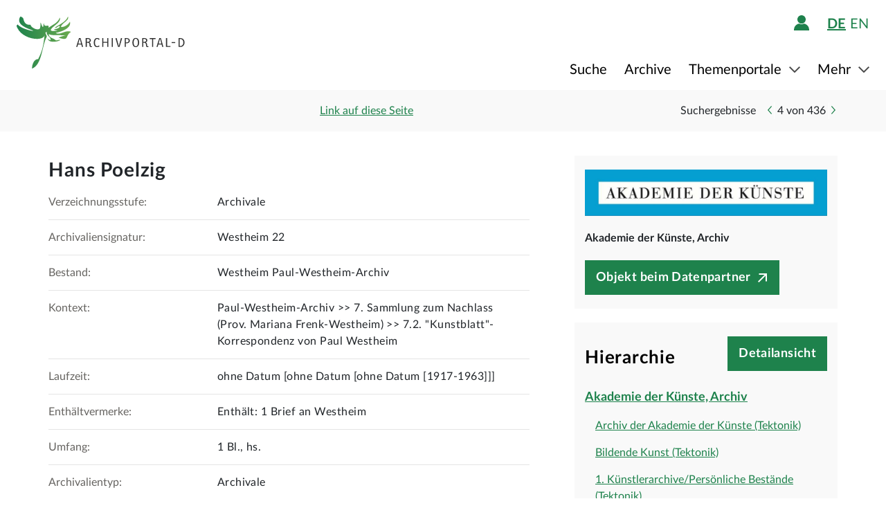

--- FILE ---
content_type: text/html;charset=UTF-8
request_url: https://www.archivportal-d.de/item/2ZCSGFQUQLSP4BWTMQJXYYTQLITR4EQO?query=Hans+Poelzig&isThumbnailFiltered=false&rows=20&offset=0&viewType=list&lang=de&hitNumber=4
body_size: 10982
content:








  


<!DOCTYPE html>
<html lang="de" ontouchmove>
  <head>
    <meta charset="utf-8"/>
    <meta name="format-detection" content="telephone=no"/>
    <meta name="viewport" content="width=device-width, initial-scale=1"/>
    <title>Detailseite - Archivportal-D</title>
    <script type="text/javascript" src="/assets/i18n/de/messages-1.22.1.js" ></script>

    <link rel="stylesheet" href="/assets/application-a42efc0fd21cbdff0dde5e9864c54155.css" />
    <script type="text/javascript" src="/assets/application-88837b1a40248ac4e704f17e109cbb4c.js" ></script>
    <link rel="shortcut icon" type="image/x-icon" href="/assets/favicon-2871e498b1ff06f5ab404136732038d8.ico"/>
    
    
    <meta name="page" content="item" data-providerId="SM4XY73XJVMFWSRQHSJDJYCHL7QWR5HA"/>
    <meta name="layout" content="main"/>
    <link rel="stylesheet" href="/assets/bundleItem-4f52928708121924402d33959779011d.css" />
    <script type="text/javascript" src="/assets/bundleItem-2058db9e15f1bcff15a9697e771a1ef0.js" ></script>
  
    
  </head>

  <body class="theme-apd item-page">
    





<div class="cookie-notice" id="cookie-notice">
  <div class="cookie-wrapper">
    <p>
      Auf unserer Webseite werden neben den technisch erforderlichen Cookies noch Cookies zur statistischen Auswertung gesetzt. Sie können die Website auch ohne diese Cookies nutzen. Durch Klicken auf „Ich stimme zu“ erklären Sie sich einverstanden, dass wir Cookies zu Analyse-Zwecken setzen. Sie können Ihre Cookie-Einstellungen <a class="form-link" href="/content/deaktivierung-der-statistischen-auswertung">hier einsehen und ändern</a>.
    </p>
    




  <button type="" id=cookie-accept class="apd-button primary green" role="" name=""
          aria-label="" data-bs-slide="" data-bs-target=""
          data-bs-toggle="" data-bs-dismiss="" data-path=""
          onclick=""  title="" value=""
    >
    Ich stimme zu
    
  </button>

    




  <button type="" id=cookie-refuse class="apd-button secondary" role="" name=""
          aria-label="" data-bs-slide="" data-bs-target=""
          data-bs-toggle="" data-bs-dismiss="" data-path=""
          onclick=""  title="" value=""
    >
    Ich lehne ab
    
  </button>

  </div>
</div>



<header class="container-fluid header">
  <nav class="apd-header navbar-expand-lg navbar-light navigation-bar">
    <div class="header-container container-fluid container-xxl p-0">
      <div class="row">
        <div class="col-12">
          





<a id="goto-main-content" class="apd-link " data-bs-target="" data-bs-toggle=""
  href=#apd-main-content onclick="" tabindex="0" title="">Menü überspringen</a>
          

<div class="navbar-brand navbar-brand-apd-desktop">
  <a href="/" class="apd-link apd-logo" aria-label="Logo APD Archivportal-D"></a>
  <a href="/themenportale/wiedergutmachung" class="apd-link wgm-logo" aria-label="Logo Wiedergutmachung"></a>
</div>

          <div class="login-bar-menu-container">
            <div class="login-bar">
              






<div class="login-block d-none d-lg-flex">
  
    


  
  


  







<span class="login-image" tabindex="0" data-bs-toggle="collapse" data-bs-target="#logout-button-PpfoJKPZDgoH">
  
  
    
      <img src="/assets/header/icon-person-7e539114b71fd35035da838a942f27f7.svg" class="logged-out" data-bs-toggle="modal" data-bs-target="#loginModal" alt="Anmelden"/>
    
  
</span>
</div>
              
              




  


  



  
  <div class="language-switch d-none d-lg-block">
    <span class="languages">
      
        <a href="/item/2ZCSGFQUQLSP4BWTMQJXYYTQLITR4EQO?query=Hans+Poelzig&amp;isThumbnailFiltered=false&amp;rows=20&amp;offset=0&amp;viewType=list&amp;lang=de&amp;hitNumber=4"
           class="nav-link-apd-language active">
          de</a>
      
        <a href="/item/2ZCSGFQUQLSP4BWTMQJXYYTQLITR4EQO?query=Hans+Poelzig&amp;isThumbnailFiltered=false&amp;rows=20&amp;offset=0&amp;viewType=list&amp;lang=en&amp;hitNumber=4"
           class="nav-link-apd-language ">
          en</a>
      
    </span>

    <div class="nav-item-apd d-lg-none">
      Sprache wählen
    </div>
  </div>

              <button class="navbar-toggler navbar-toggler-apd" type="button" data-bs-toggle="collapse"
                      data-bs-target="#navbarResponsive" aria-controls="navbarResponsive" aria-expanded="false"
                      aria-label="Toggle navigation" tabindex="-1">
                <span class="navbar-toggler-icon navbar-toggler-icon-apd" tabindex="0">
                  <img src="/assets/header/hamburger-icon-5dd261393b8f892447d83ce272a779c4.svg" alt="Navigation umschalten"/>
                </span>
              </button>
            </div>

            <div class="collapse navbar-collapse navbar-collapse-apd" id="navbarResponsive">
              <div class="dark-background" data-bs-toggle="collapse" data-bs-target="#navbarResponsive"></div>

              <div class="navbar-nav navbar-nav-apd">
                <div class="navbar-brand-apd navbar-brand-apd-mobile d-lg-none">
                  <div class="login-bar">
                    <button class="navbar-toggler navbar-toggler-apd" type="button" data-bs-toggle="collapse"
                            data-bs-target="#navbarResponsive" aria-controls="navbarResponsive" aria-expanded="false"
                            aria-label="Toggle navigation" tabindex="-1">
                      <span class="navbar-toggler-icon navbar-toggler-icon-apd" tabindex="0">
                        <img src="/assets/components/cross-218ec7a779d22fcae9d49b45604b8fb3.svg" alt="Navigation umschalten"/>
                      </span>
                    </button>
                  </div>
                </div>

                







  
  <div class="language-switch d-lg-none">
    <span class="languages">
      
        <a href="/item/2ZCSGFQUQLSP4BWTMQJXYYTQLITR4EQO?query=Hans+Poelzig&amp;isThumbnailFiltered=false&amp;rows=20&amp;offset=0&amp;viewType=list&amp;lang=de&amp;hitNumber=4"
           class="nav-link-apd-language active">
          de</a>
      
        <a href="/item/2ZCSGFQUQLSP4BWTMQJXYYTQLITR4EQO?query=Hans+Poelzig&amp;isThumbnailFiltered=false&amp;rows=20&amp;offset=0&amp;viewType=list&amp;lang=en&amp;hitNumber=4"
           class="nav-link-apd-language ">
          en</a>
      
    </span>

    <div class="nav-item-apd d-lg-none">
      Sprache wählen
    </div>
  </div>

                <div class="login-block d-lg-none">
                  <div class="nav-item-apd">
                    







<span class="login-image" tabindex="0" data-bs-toggle="collapse" data-bs-target="#logout-button-vZfxcqafDS9o">
  
  
    
      <img src="/assets/header/icon-person-7e539114b71fd35035da838a942f27f7.svg" class="logged-out" data-bs-toggle="modal" data-bs-target="#loginModal" alt="Anmelden"/>
    
  
</span>
                    
                    
                      Anmelden / Registrieren
                    
                  </div>

                  
                </div>
                





<div class="menu">
  
    
    
    
    <div class="nav-item-apd  ">
      
        <a href="/objekte/" class="nav-link-apd ">
          Suche
        </a>
      
    </div>
  
    
    
    
    <div class="nav-item-apd  ">
      
        <a href="/struktur" class="nav-link-apd ">
          Archive
        </a>
      
    </div>
  
    
    
    
    <div class="nav-item-apd dropdown ">
      
        <span class="nav-link-apd dropdown-toggle" data-bs-toggle="dropdown" data-bs-offset="0,12" tabindex="0">
          Themenportale
        </span>

        <div class="dropdown-menu dropdown-menu-end" id="f23f45fd-d13e-4f94-91e5-5d71e023351b">
          
            
            
            <div class="nav-item-apd dropdown-item ">
              <a href="/themenportale/urkunden-pfalzgrafen" class="nav-link-apd ">
                Urkunden der Pfalzgrafen
              </a>
            </div>
          
            
            
            <div class="nav-item-apd dropdown-item ">
              <a href="/themenportale/weimarer-republik" class="nav-link-apd ">
                Weimarer Republik
              </a>
            </div>
          
            
            
            <div class="nav-item-apd dropdown-item ">
              <a href="/themenportale/wiedergutmachung" class="nav-link-apd ">
                Wiedergutmachung
              </a>
            </div>
          
        </div>
      
    </div>
  
    
    
    
    <div class="nav-item-apd dropdown ">
      
        <span class="nav-link-apd dropdown-toggle" data-bs-toggle="dropdown" data-bs-offset="0,12" tabindex="0">
          Mehr
        </span>

        <div class="dropdown-menu dropdown-menu-end" id="b23d1739-4d9a-407f-97b1-4f44712dc52e">
          
            
            
            <div class="nav-item-apd dropdown-item ">
              <a href="/content/ueber-uns" class="nav-link-apd ">
                Über uns
              </a>
            </div>
          
            
            
            <div class="nav-item-apd dropdown-item ">
              <a href="/content/aktuelles" class="nav-link-apd ">
                Aktuelles
              </a>
            </div>
          
            
            
            <div class="nav-item-apd dropdown-item ">
              <a href="/content/weitere-portale" class="nav-link-apd ">
                Weitere Portale
              </a>
            </div>
          
            
            
            <div class="nav-item-apd dropdown-item ">
              <a href="/info/glossar" class="nav-link-apd ">
                Glossar
              </a>
            </div>
          
            
            
            <div class="nav-item-apd dropdown-item ">
              <a href="/content/hilfe" class="nav-link-apd last">
                Hilfe
              </a>
            </div>
          
        </div>
      
    </div>
  
</div>
              </div>
            </div>
          </div>
        </div>
      </div>
    </div>
  </nav>
</header>









<div class="apd-modal modal hide fade green modalView modalConfirmationDialog" id="" tabindex="-1" role="dialog">
  <div class="modal-dialog" role="document">
    <div class="modal-content">
      <div class="modal-header">
        <button type="button" class="modal-close" data-bs-dismiss="modal"
                aria-label="Schließen">
          <img src="/assets/components/cross-218ec7a779d22fcae9d49b45604b8fb3.svg" alt="Schließen"/>
        </button>
      </div>

      <div class="modal-body container">
        <div class="row">
          <div class="col-12">
            <h1 class="apd-h1 title">
              Hans Poelzig
            </h1>
          </div>
        </div>

        <div class="row">
          <div class="col-12">
            <div class="content">
              

<div class="row">
  <div class="col-12">
    <div class="control-groups">
      <div class="controls">
        <span id="confirmationText"></span>
      </div>
    </div>
  </div>
</div>
            </div>
          </div>
        </div>
      </div>

      <div class="modal-footer center">
        
          
          




  <button type=""  class="apd-button primary green modalView modalConfirmationDialog" role="" name=""
          aria-label="" data-bs-slide="" data-bs-target=""
          data-bs-toggle="" data-bs-dismiss="modal" data-path=""
          onclick=""  title="" value=""
    >
    OK
    
  </button>

        
      </div>
    </div>
  </div>
</div>


  





<div class="apd-modal modal hide fade green modalView" id="loginModal" tabindex="-1" role="dialog">
  <div class="modal-dialog" role="document">
    <div class="modal-content">
      <div class="modal-header">
        <button type="button" class="modal-close" data-bs-dismiss="modal"
                aria-label="Schließen">
          <img src="/assets/components/cross-218ec7a779d22fcae9d49b45604b8fb3.svg" alt="Schließen"/>
        </button>
      </div>

      <div class="modal-body container">
        <div class="row">
          <div class="col-12">
            <h1 class="apd-h1 title">
              Anmelden
            </h1>
          </div>
        </div>

        <div class="row">
          <div class="col-12">
            <div class="content">
              





  


<div class="row">
  <p>
    Um Merklisten nutzen zu können, müssen Sie sich zunächst anmelden.
  </p>

  <p id="errorMessageContainer" class="messageContainer"></p>
</div>

<div class="row">
  <div class="col-12">
    <form action="/login/doLogin" method="post" class="form-horizontal modal-form" >
      <input type="hidden" name="referrer" value="/item/2ZCSGFQUQLSP4BWTMQJXYYTQLITR4EQO?query=Hans+Poelzig&amp;isThumbnailFiltered=false&amp;rows=20&amp;offset=0&amp;viewType=list&amp;lang=de&amp;hitNumber=4" id="referrer" />
      
      
      
      

      <div class="control-group">
        <div class="controls">
          




  


<input alt="" aria-label="" 
class="apd-inputfield " id=inputEmail name="email" 
 placeholder="Benutzername oder E-Mail" 
tabindex="0" type="text" value=""
data-autocomplete-parameters="" data-autocomplete-target=""
  ></input>
          




  


<input alt="" aria-label="" 
class="apd-inputfield " id=inputPassword name="password" 
 placeholder="Passwort" 
tabindex="0" type="password" value=""
data-autocomplete-parameters="" data-autocomplete-target=""
  ></input>
          <p>
            <a class="apd-link green" href="" data-bs-toggle="modal" data-bs-target="#resetPasswordModal"
               data-bs-dismiss="modal">
              Passwort vergessen?
            </a>
          </p>
          




  <button type="submit"  class="apd-button primary green" role="" name=""
          aria-label="" data-bs-slide="" data-bs-target=""
          data-bs-toggle="" data-bs-dismiss="" data-path=""
          onclick=""  title="" value=""
    >
    Anmelden
    
  </button>

          




  <button type="button"  class="apd-button secondary" role="" name=""
          aria-label="" data-bs-slide="" data-bs-target=""
          data-bs-toggle="" data-bs-dismiss="modal" data-path=""
          onclick=""  title="" value=""
    >
    Abbrechen
    
  </button>

        </div>
      </div>
      <ul id="error-messages" class="off">
        <li><a>Dieses Feld ist ein Pflichtfeld.</a></li>
      </ul>
    </form>
  </div>
</div>

<div class="row">
  <div class="modal-links">
    <p id="register-label">
      Sie sind noch nicht angemeldet?
    </p>

    <p>
      <a class="apd-link green" href="" data-bs-toggle="modal" data-bs-target="#registrationModal"
         data-bs-dismiss="modal">
        Jetzt registrieren
      </a>
    </p>
  </div>
</div>
            </div>
          </div>
        </div>
      </div>

      <div class="modal-footer center">
        
      </div>
    </div>
  </div>
</div>
  





<div class="apd-modal modal hide fade green modalView" id="registrationModal" tabindex="-1" role="dialog">
  <div class="modal-dialog" role="document">
    <div class="modal-content">
      <div class="modal-header">
        <button type="button" class="modal-close" data-bs-dismiss="modal"
                aria-label="Schließen">
          <img src="/assets/components/cross-218ec7a779d22fcae9d49b45604b8fb3.svg" alt="Schließen"/>
        </button>
      </div>

      <div class="modal-body container">
        <div class="row">
          <div class="col-12">
            <h1 class="apd-h1 title">
              Registrieren Sie sich hier.
            </h1>
          </div>
        </div>

        <div class="row">
          <div class="col-12">
            <div class="content">
              



<div class="row">
  <div class="col-12">
    <p>
      Informationen zur Registrierung von Kultur- und Wissenseinrichtungen finden Sie <a href="https://pro.deutsche-digitale-bibliothek.de/teilnehmen" target="_blank">hier</a>.<p>Felder mit * müssen ausgefüllt werden.</p>
    </p>

    <div id="registrationErrorMessageContainer" class="messageContainer">
    </div>
  </div>
</div>

<div class="row">
  <div class="col-12">
    <form action="/user/signup" method="post" id="registration-form" name="registration-form" class="form-horizontal modal-form" >

      <div class="control-group">
        <div class="controls">
          




  


<input alt="" aria-label="" 
class="apd-inputfield mandatory-input" id=username name="username" 
 placeholder="Benutzername*" 
tabindex="0" type="text" value=""
data-autocomplete-parameters="" data-autocomplete-target=""
  ></input>
          




  


<input alt="" aria-label="" 
class="apd-inputfield " id=fname name="fname" 
 placeholder="Vorname" 
tabindex="0" type="text" value=""
data-autocomplete-parameters="" data-autocomplete-target=""
  ></input>
          




  


<input alt="" aria-label="" 
class="apd-inputfield " id=lname name="lname" 
 placeholder="Nachname" 
tabindex="0" type="text" value=""
data-autocomplete-parameters="" data-autocomplete-target=""
  ></input>
          




  


<input alt="Bitte füllen Sie dieses Feld nicht aus" aria-label="" 
class="apd-inputfield a_g_e" id=a_g_e name="age" 
 placeholder="" 
tabindex="-1" type="text" value=""
data-autocomplete-parameters="" data-autocomplete-target=""
  ></input>
          




  


<input alt="" aria-label="" 
class="apd-inputfield mandatory-input" id=email name="email" 
 placeholder="E-Mail*" 
tabindex="0" type="text" value=""
data-autocomplete-parameters="" data-autocomplete-target=""
  ></input>
          




  


<input alt="" aria-label="" 
class="apd-inputfield mandatory-input" id=passwd name="passwd" 
 placeholder="Passwort*" 
tabindex="0" type="password" value=""
data-autocomplete-parameters="" data-autocomplete-target=""
  ></input>
          




  


<input alt="" aria-label="" 
class="apd-inputfield mandatory-input" id=conpasswd name="conpasswd" 
 placeholder="Passwort bestätigen*" 
tabindex="0" type="password" value=""
data-autocomplete-parameters="" data-autocomplete-target=""
  ></input>

          <div class="terms-of-use-container">
            







<div class="apd-checkbox  ">
  <input id="termOfUse" name="" type="checkbox" autocomplete="off" 
         value=""  aria-label=""/>
  <label class="" for="termOfUse" title="Hans Poelzig"></label>
</div>
            <label for="termOfUse" class="checkbox-label control-label mandatory-input">
              Ich habe die <a href="http://www.archivportal-d.de/content/nutzungsbedingungen">Nutzungsbedingungen</a> und die <a href="http://www.archivportal-d.de/content/datenschutzerklaerung">Datenschutzerklärung zur Erhebung persönlicher Daten</a> gelesen und stimme ihnen zu.
            </label>
          </div>

          




  <button type="submit"  class="apd-button primary green" role="" name=""
          aria-label="" data-bs-slide="" data-bs-target=""
          data-bs-toggle="" data-bs-dismiss="" data-path=""
          onclick="" tabindex=-1 title="" value=""
    disabled>
    Nutzerkonto eröffnen
    
  </button>

          




  <button type="button"  class="apd-button secondary" role="" name=""
          aria-label="" data-bs-slide="" data-bs-target=""
          data-bs-toggle="" data-bs-dismiss="modal" data-path=""
          onclick=""  title="" value=""
    >
    Abbrechen
    
  </button>

        </div>
      </div>

      <ul id="error-messages" class="off">
        <li><a>Dieses Feld ist ein Pflichtfeld.</a></li>
        <li><a>Geben Sie bitte mindestens 2 Zeichen ein.</a></li>
        <li><a>Geben Sie bitte mindestens 8 Zeichen ein.</a></li>
        <li><a>Geben Sie bitte eine gültige E-Mail-Adresse ein.</a></li>
        <li><a>Bitte denselben Wert wiederholen.</a></li>
        <li><a>Geben Sie bitte einen gültigen Benutzernamen ein.</a></li>
      </ul>
      <ul id="confirmation-messages" class="off">
        <li><a>Nutzerkonto eröffnen</a></li>
        <li><a>Ihr „Meine DDB“-Konto wurde erfolgreich angelegt. Bevor Sie sich in Ihrem Konto anmelden können, müssen Sie auf den Bestätigungslink in der Nachricht klicken, die wir gerade an die von Ihnen angegebene E-Mail-Adresse geschickt haben.</a></li>
      </ul>
    </form>
  </div>
</div>

<div class="row">
  <div class="col-12">
    <div class="modal-links">
      <p id="register-label">
        Sie haben schon ein Nutzerkonto?

      <div>
        <a class="apd-link green" href="" data-bs-toggle="modal" data-bs-target="#loginModal"
           data-bs-dismiss="modal" rel="nofollow">
          Anmelden
        </a>
      </div>
    </p>
    </div>
  </div>
</div>
            </div>
          </div>
        </div>
      </div>

      <div class="modal-footer center">
        
      </div>
    </div>
  </div>
</div>
  





<div class="apd-modal modal hide fade green modalView" id="resetPasswordModal" tabindex="-1" role="dialog">
  <div class="modal-dialog" role="document">
    <div class="modal-content">
      <div class="modal-header">
        <button type="button" class="modal-close" data-bs-dismiss="modal"
                aria-label="Schließen">
          <img src="/assets/components/cross-218ec7a779d22fcae9d49b45604b8fb3.svg" alt="Schließen"/>
        </button>
      </div>

      <div class="modal-body container">
        <div class="row">
          <div class="col-12">
            <h1 class="apd-h1 title">
              Passwort zurücksetzen
            </h1>
          </div>
        </div>

        <div class="row">
          <div class="col-12">
            <div class="content">
              

<div class="row">
  <div class="col-12">
    <form action="/user/passwordReset?id=password-reset-form" method="post" name="password-reset-form" class="modal-form form-horizontal" id="password-reset-form" >

      <div class="changePasswordErrors">
      </div>

      <div class="changePasswordMessages">
      </div>

      <div class="control-group bt-white">
        <label class="control-label">Benutzername oder E-Mail</label>

        <div class="controls">
          




  


<input alt="" aria-label="" 
class="apd-inputfield " id=usernameOrEmail name="usernameOrEmail" 
 placeholder="Benutzername oder E-Mail" 
tabindex="0" type="text" value=""
data-autocomplete-parameters="" data-autocomplete-target=""
  ></input>
          




  <button type="submit"  class="apd-button primary green" role="" name=""
          aria-label="" data-bs-slide="" data-bs-target=""
          data-bs-toggle="" data-bs-dismiss="" data-path=""
          onclick=""  title="" value=""
    >
    Passwort zurücksetzen
    
  </button>

          




  <button type="button"  class="apd-button secondary" role="" name=""
          aria-label="" data-bs-slide="" data-bs-target=""
          data-bs-toggle="" data-bs-dismiss="modal" data-path=""
          onclick=""  title="" value=""
    >
    Abbrechen
    
  </button>

        </div>
      </div>

      <ul id="error-messages" class="off">
        <li><a>Dieses Feld ist ein Pflichtfeld.</a></li>
      </ul>
    </form>
  </div>
</div>
            </div>
          </div>
        </div>
      </div>

      <div class="modal-footer center">
        
          
          




  <button type=""  class="apd-button primary green modalView" role="" name=""
          aria-label="" data-bs-slide="" data-bs-target=""
          data-bs-toggle="" data-bs-dismiss="modal" data-path=""
          onclick=""  title="" value=""
    >
    OK
    
  </button>

        
      </div>
    </div>
  </div>
</div>

    <a id="apd-main-content"></a>
    
    
    






  




<div class="item-header">
  <div class="container">
    <div class="row search-results">
      <div class="col-2 col-sm-6 col-md-4">
        
          <a href="/objekte?query=Hans+Poelzig&amp;isThumbnailFiltered=false&amp;rows=20&amp;offset=0&amp;viewType=list&amp;lang=de" class="back-to-list apd-link"><span
                  class="d-none d-sm-inline">zurück</span></a>
        
      </div>

      <div class="col-lg-3 d-none d-lg-inline">
        <div class="common-page-link">
          

          





<div class="apd-modal modal hide fade " id="page-link" tabindex="-1" role="dialog">
  <div class="modal-dialog" role="document">
    <div class="modal-content">
      <div class="modal-header">
        <button type="button" class="modal-close" data-bs-dismiss="modal"
                aria-label="Schließen">
          <img src="/assets/components/cross-218ec7a779d22fcae9d49b45604b8fb3.svg" alt="Schließen"/>
        </button>
      </div>

      <div class="modal-body container">
        <div class="row">
          <div class="col-12">
            <h1 class="apd-h1 title">
              Link auf diese Seite
            </h1>
          </div>
        </div>

        <div class="row">
          <div class="col-12">
            <div class="content">
              




  


<input alt="" aria-label="" 
class="apd-inputfield copy-to-clipboard"  name="" 
 placeholder="" 
tabindex="0" type="text" value="http://www.archivportal-d.de/item/2ZCSGFQUQLSP4BWTMQJXYYTQLITR4EQO"
data-autocomplete-parameters="" data-autocomplete-target=""
  ></input>
            </div>
          </div>
        </div>
      </div>

      <div class="modal-footer ">
        
          
            




  <button type=""  class="apd-button secondary" role="" name=""
          aria-label="" data-bs-slide="" data-bs-target=""
          data-bs-toggle="" data-bs-dismiss="modal" data-path=""
          onclick=""  title="" value=""
    >
    Abbrechen
    
  </button>

          
          




  <button type=""  class="apd-button primary " role="" name=""
          aria-label="" data-bs-slide="" data-bs-target=""
          data-bs-toggle="" data-bs-dismiss="modal" data-path=""
          onclick=""  title="" value=""
    >
    Link kopieren
    
  </button>

        
      </div>
    </div>
  </div>
</div>
          



<a id="" class="apd-link " data-bs-target="#page-link" data-bs-toggle="modal"
  href=http://www.archivportal-d.de/item/2ZCSGFQUQLSP4BWTMQJXYYTQLITR4EQO onclick="" tabindex="0" title="">Link auf diese Seite</a>
        </div>
      </div>

      

      <div class=" col-10 col-sm-6 col-md-8 col-lg-5 item-nav">
        
          <span class="result-label d-none d-md-inline">Suchergebnisse</span>
          <ul class="inline-paginator">
            <li class="prev-item br-white">
              




  <a type=""  class="apd-button carousel arrow " role=""
     aria-label="Zurück" data-bs-toggle="" data-value="" href="/item/2ZCSGFQUQLSP4BWTMQJXYYTQLITR4EQO?query=Hans+Poelzig&amp;isThumbnailFiltered=false&amp;rows=20&amp;offset=2&amp;viewType=list&amp;lang=de&amp;hitNumber=3"
     rel=nofollow title="">
    
  </a>

            </li>
            <li>
              <span class="hit-number">4</span>
              <span>von</span>
              <span class="hit-count">436</span>
            </li>
            <li class="next-item bl-white">
              




  <a type=""  class="apd-button carousel right arrow " role=""
     aria-label="Weiter" data-bs-toggle="" data-value="" href="/item/ULWXMUXQNH5FEG2FHS6TTTJ2RTZACCKJ?query=Hans+Poelzig&amp;isThumbnailFiltered=false&amp;rows=20&amp;offset=0&amp;viewType=list&amp;lang=de&amp;hitNumber=5"
     rel=nofollow title="">
    
  </a>

            </li>
          </ul>
        
      </div>
    </div>
  </div>
</div>
    <section class="container detailView" data-iid="2ZCSGFQUQLSP4BWTMQJXYYTQLITR4EQO">
      <div class="object-details row">
        <div class="title-images col-12 col-lg-8">
          

<h1 class="apd-h1 object-details-title collapse" id="partial-title" aria-expanded="false">Hans Poelzig</h1>





  <a type=""  class="apd-button primary off " role=""
     aria-label="" data-bs-toggle="collapse" data-value="" href="#partial-title"
      title="">
    Vollständigen Titel anzeigen
  </a>



          <div class="d-lg-none">
            

<div class="row">
  <div class="col-12 p-0">
    <div class="data-provider-block">
      




  <div class="logo">
    <a href="/organization/SM4XY73XJVMFWSRQHSJDJYCHL7QWR5HA" class="apd-link">
      <img alt="Akademie der Künste, Archiv" src="https://iiif.deutsche-digitale-bibliothek.de/image/2/a7527fca-6cd0-4761-9421-c20a8c1264c1/full/!800,600/0/default.jpg"/>
    </a>
  </div>

      <div class="data-provider-name">Akademie der Künste, Archiv</div>
      
        




  <a type=""  class="apd-button button-goto-provider primary icon-after " role=""
     aria-label="" data-bs-toggle="" data-value="" href="https://archiv.adk.de/objekt/2267597"
      title="">
    Objekt beim Datenpartner
  </a>

      
    </div>
  </div>
</div>
          </div>

          <div class="metadata-elements">
            
            


  <div class="container">
    <div class="row no-gutters metadata-element">
      <div class="field-label col-md-4">
        <label>Verzeichnungsstufe:</label>
      </div>

      <div class="value col-md-8">
        
          Archivale
        
      </div>
    </div>
  </div>

            


  <div class="container">
    <div class="row no-gutters metadata-element">
      <div class="field-label col-md-4">
        <label>Archivaliensignatur:</label>
      </div>

      <div class="value col-md-8">
        
          













  



  Westheim 22

          <br/>
        
      </div>
    </div>
  </div>

  <div class="container">
    <div class="row no-gutters metadata-element">
      <div class="field-label col-md-4">
        <label>Bestand:</label>
      </div>

      <div class="value col-md-8">
        
          













  



  Westheim Paul-Westheim-Archiv

          <br/>
        
      </div>
    </div>
  </div>

  <div class="container">
    <div class="row no-gutters metadata-element">
      <div class="field-label col-md-4">
        <label>Kontext:</label>
      </div>

      <div class="value col-md-8">
        
          













  



  Paul-Westheim-Archiv &gt;&gt; 7. Sammlung zum Nachlass (Prov. Mariana Frenk-Westheim) &gt;&gt; 7.2. "Kunstblatt"-Korrespondenz von Paul Westheim

          <br/>
        
      </div>
    </div>
  </div>

  <div class="container">
    <div class="row no-gutters metadata-element">
      <div class="field-label col-md-4">
        <label>Laufzeit:</label>
      </div>

      <div class="value col-md-8">
        
          













  



  ohne Datum [ohne Datum [ohne Datum [1917-1963]]]

          <br/>
        
      </div>
    </div>
  </div>

  <div class="container">
    <div class="row no-gutters metadata-element">
      <div class="field-label col-md-4">
        <label>Enthältvermerke:</label>
      </div>

      <div class="value col-md-8">
        
          













  



  Enthält: 1 Brief an Westheim

          <br/>
        
      </div>
    </div>
  </div>

  <div class="container">
    <div class="row no-gutters metadata-element">
      <div class="field-label col-md-4">
        <label>Umfang:</label>
      </div>

      <div class="value col-md-8">
        
          













  



  1 Bl., hs.

          <br/>
        
      </div>
    </div>
  </div>

  <div class="container">
    <div class="row no-gutters metadata-element">
      <div class="field-label col-md-4">
        <label>Archivalientyp:</label>
      </div>

      <div class="value col-md-8">
        
          













  



  Archivale

          <br/>
        
      </div>
    </div>
  </div>

  <div class="container">
    <div class="row no-gutters metadata-element">
      <div class="field-label col-md-4">
        <label>Indexbegriffe Person/Institution:</label>
      </div>

      <div class="value col-md-8">
        
          













  
    
    
      
      
    
  



  
    
      



<a id="" class="apd-link entity-link info-icon person" data-bs-target="" data-bs-toggle=""
  href=/person/gnd/119291320 onclick="" tabindex="0" title="">Westheim, Paul</a>
    
  

          <br/>
        
          













  
    
    
      
      
    
  



  
    
      



<a id="" class="apd-link entity-link info-icon person" data-bs-target="" data-bs-toggle=""
  href=/person/gnd/118741217 onclick="" tabindex="0" title="">Poelzig, Hans</a>
    
  

          <br/>
        
      </div>
    </div>
  </div>

            


  

  















  

  

  <div class="container apd-accordion-container wgm-accordion-container off">
    





<div class="row accordion apd-accordion ">
  <div class="accordion-item apd-accordion-item">
    <h2 class="apd-h2 accordion-button apd-accordion-button collapsed" data-bs-toggle="collapse"
        data-bs-target="#c39efae9-df0d-4d44-a9ed-ba0943b1c11e" aria-expanded="false" aria-controls="c39efae9-df0d-4d44-a9ed-ba0943b1c11e">
      <span>Angaben zum entzogenen Vermögen</span>
    </h2>

    <div class="accordion-collapse apd-accordion-collapse collapse p-0" id="c39efae9-df0d-4d44-a9ed-ba0943b1c11e">
      
        




























      
    </div>
  </div>
</div>
  </div>

  

  <div class="container apd-accordion-container wgm-accordion-container off">
    





<div class="row accordion apd-accordion ">
  <div class="accordion-item apd-accordion-item">
    <h2 class="apd-h2 accordion-button apd-accordion-button collapsed" data-bs-toggle="collapse"
        data-bs-target="#2e68ebb7-6c05-4c16-b325-1be3af2e9623" aria-expanded="false" aria-controls="2e68ebb7-6c05-4c16-b325-1be3af2e9623">
      <span>Sonstige Angaben</span>
    </h2>

    <div class="accordion-collapse apd-accordion-collapse collapse p-0" id="2e68ebb7-6c05-4c16-b325-1be3af2e9623">
      
        










      
    </div>
  </div>
</div>
  </div>

  







<div class="apd-modal modal hide fade " id="bzk-number-modal" tabindex="-1" role="dialog">
  <div class="modal-dialog" role="document">
    <div class="modal-content">
      <div class="modal-header">
        <button type="button" class="modal-close" data-bs-dismiss="modal"
                aria-label="Schließen">
          <img src="/assets/components/cross-218ec7a779d22fcae9d49b45604b8fb3.svg" alt="Schließen"/>
        </button>
      </div>

      <div class="modal-body container">
        <div class="row">
          <div class="col-12">
            <h1 class="apd-h1 title">
              BZK-Nr.
            </h1>
          </div>
        </div>

        <div class="row">
          <div class="col-12">
            <div class="content">
              Die Bundeszentralkartei (BZK) ist das zentrale Register des Bundes und der Länder zu den durchgeführten Entschädigungsverfahren. Bei der Aufnahme eines Verfahrens in die BZK wurde zur eindeutigen Identifizierung eine Nummer vergeben. Diese BZK-Nummer bezieht sich nicht auf eine Person, sondern auf ein Entschädigungsverfahren: Hat eine Person mehrere Ansprüche geltend gemacht (z.B. für sich selbst und für Angehörige), liegt im Normalfall für jedes Verfahren eine eigene BZK-Nummer vor. Häufig wurde als BZK-Nr. schlicht das Aktenzeichen der jeweiligen Entschädigungsbehörde übernommen.<br/><br/>Diese Nummer ist für eine Anfrage im entsprechenden Archiv wichtig.
            </div>
          </div>
        </div>
      </div>

      <div class="modal-footer center">
        
          
          




  <button type=""  class="apd-button primary " role="" name=""
          aria-label="" data-bs-slide="" data-bs-target=""
          data-bs-toggle="" data-bs-dismiss="modal" data-path=""
          onclick=""  title="" value=""
    >
    Schließen
    
  </button>

        
      </div>
    </div>
  </div>
</div>







<div class="apd-modal modal hide fade " id="ns-justice-offense-modal" tabindex="-1" role="dialog">
  <div class="modal-dialog" role="document">
    <div class="modal-content">
      <div class="modal-header">
        <button type="button" class="modal-close" data-bs-dismiss="modal"
                aria-label="Schließen">
          <img src="/assets/components/cross-218ec7a779d22fcae9d49b45604b8fb3.svg" alt="Schließen"/>
        </button>
      </div>

      <div class="modal-body container">
        <div class="row">
          <div class="col-12">
            <h1 class="apd-h1 title">
              Delikt nach NS-Justiz
            </h1>
          </div>
        </div>

        <div class="row">
          <div class="col-12">
            <div class="content">
              Handlungen, die im Nationalsozialismus überhaupt erst kriminalisiert wurden (z.B. Heimtückegesetz, "Judenbegünstigung") oder die die NS-Justiz in verschärftem Maß verfolgte (z.B. Hochverrat).
            </div>
          </div>
        </div>
      </div>

      <div class="modal-footer center">
        
          
          




  <button type=""  class="apd-button primary " role="" name=""
          aria-label="" data-bs-slide="" data-bs-target=""
          data-bs-toggle="" data-bs-dismiss="modal" data-path=""
          onclick=""  title="" value=""
    >
    Schließen
    
  </button>

        
      </div>
    </div>
  </div>
</div>







<div class="apd-modal modal hide fade " id="persecution-cause-modal" tabindex="-1" role="dialog">
  <div class="modal-dialog" role="document">
    <div class="modal-content">
      <div class="modal-header">
        <button type="button" class="modal-close" data-bs-dismiss="modal"
                aria-label="Schließen">
          <img src="/assets/components/cross-218ec7a779d22fcae9d49b45604b8fb3.svg" alt="Schließen"/>
        </button>
      </div>

      <div class="modal-body container">
        <div class="row">
          <div class="col-12">
            <h1 class="apd-h1 title">
              Verfolgungsgrund
            </h1>
          </div>
        </div>

        <div class="row">
          <div class="col-12">
            <div class="content">
              Die hier angegebenen Gründe orientieren sich am Wortlaut der in den Quellen genannten Verfolgungsgründe.
            </div>
          </div>
        </div>
      </div>

      <div class="modal-footer center">
        
          
          




  <button type=""  class="apd-button primary " role="" name=""
          aria-label="" data-bs-slide="" data-bs-target=""
          data-bs-toggle="" data-bs-dismiss="modal" data-path=""
          onclick=""  title="" value=""
    >
    Schließen
    
  </button>

        
      </div>
    </div>
  </div>
</div>







<div class="apd-modal modal hide fade " id="process-role-modal" tabindex="-1" role="dialog">
  <div class="modal-dialog" role="document">
    <div class="modal-content">
      <div class="modal-header">
        <button type="button" class="modal-close" data-bs-dismiss="modal"
                aria-label="Schließen">
          <img src="/assets/components/cross-218ec7a779d22fcae9d49b45604b8fb3.svg" alt="Schließen"/>
        </button>
      </div>

      <div class="modal-body container">
        <div class="row">
          <div class="col-12">
            <h1 class="apd-h1 title">
              Rolle im Verfahren
            </h1>
          </div>
        </div>

        <div class="row">
          <div class="col-12">
            <div class="content">
              „Verfolgte Person“ meint eine Person, die einen Entschädigungsanspruch für einen Schaden durch NS-Verfolgung geltend machte. Wenn der Antrag nicht von der verfolgten Person selbst, sondern von einer anderen Person gestellt wurde, so wird diese als „antragstellend“ angegeben und ihre Beziehung zur verfolgten Person, soweit vorhanden, vermerkt. In den Quellen wird die verfolgte Person mitunter als „Geschädigter“, die antragstellende Person als „Anspruchsberechtigter“ bezeichnet.
            </div>
          </div>
        </div>
      </div>

      <div class="modal-footer center">
        
          
          




  <button type=""  class="apd-button primary " role="" name=""
          aria-label="" data-bs-slide="" data-bs-target=""
          data-bs-toggle="" data-bs-dismiss="modal" data-path=""
          onclick=""  title="" value=""
    >
    Schließen
    
  </button>

        
      </div>
    </div>
  </div>
</div>







<div class="apd-modal modal hide fade " id="search-info-modal" tabindex="-1" role="dialog">
  <div class="modal-dialog" role="document">
    <div class="modal-content">
      <div class="modal-header">
        <button type="button" class="modal-close" data-bs-dismiss="modal"
                aria-label="Schließen">
          <img src="/assets/components/cross-218ec7a779d22fcae9d49b45604b8fb3.svg" alt="Schließen"/>
        </button>
      </div>

      <div class="modal-body container">
        <div class="row">
          <div class="col-12">
            <h1 class="apd-h1 title">
              Suche im Archivportal-D
            </h1>
          </div>
        </div>

        <div class="row">
          <div class="col-12">
            <div class="content">
              Weitere Archivalien zu dieser Person über die Wiedergutmachung hinaus können Sie eventuell im Archivportal-D finden.
            </div>
          </div>
        </div>
      </div>

      <div class="modal-footer center">
        
          
          




  <button type=""  class="apd-button primary " role="" name=""
          aria-label="" data-bs-slide="" data-bs-target=""
          data-bs-toggle="" data-bs-dismiss="modal" data-path=""
          onclick=""  title="" value=""
    >
    Schließen
    
  </button>

        
      </div>
    </div>
  </div>
</div>







<div class="apd-modal modal hide fade " id="specific-persecution-cause-modal" tabindex="-1" role="dialog">
  <div class="modal-dialog" role="document">
    <div class="modal-content">
      <div class="modal-header">
        <button type="button" class="modal-close" data-bs-dismiss="modal"
                aria-label="Schließen">
          <img src="/assets/components/cross-218ec7a779d22fcae9d49b45604b8fb3.svg" alt="Schließen"/>
        </button>
      </div>

      <div class="modal-body container">
        <div class="row">
          <div class="col-12">
            <h1 class="apd-h1 title">
              Nähere Angaben zum Verfolgungsgrund
            </h1>
          </div>
        </div>

        <div class="row">
          <div class="col-12">
            <div class="content">
              Ergänzende oder spezifischere Angaben zu Mitgliedschaft, Gruppenzugehörigkeit bzw. Gruppenzuschreibung, die Anlass für die Verfolgung war.
            </div>
          </div>
        </div>
      </div>

      <div class="modal-footer center">
        
          
          




  <button type=""  class="apd-button primary " role="" name=""
          aria-label="" data-bs-slide="" data-bs-target=""
          data-bs-toggle="" data-bs-dismiss="modal" data-path=""
          onclick=""  title="" value=""
    >
    Schließen
    
  </button>

        
      </div>
    </div>
  </div>
</div>

            


            


  <div class="container">
    <div class="row no-gutters rights metadata-element">
      <div class="field-label col-md-4"><label>Rechteinformation:</label></div>

      <div class="value col-md-8">Rechte beim Datengeber klären</div>
    </div>
  </div>

            


            

<div class="container">
  <div class="row no-gutters metadata-element">
    <div class="field-label col-md-4">
      <label>Weitere Objektseiten:</label>
      



  <span class="contextual-help hidden-phone hidden-tablet"
  title="Der Rechtsstatus zeigt, unter welchen Bedingungen das auf dieser Seite beschriebene und verlinkte digitale Objekt genutzt werden darf. Die Lizenzen und Lizenzhinweise beziehen sich auf die digitalen Inhalte bei den kooperierenden Einrichtungen und gelten entsprechend für die verkleinerte Darstellung in der Deutschen Digitalen Bibliothek selbst. Weitere Informationen finden Sie &lt;a href=&quot;/content/lizenzen&quot;&gt;hier&lt;/a&gt;."
  data-content="Der Rechtsstatus zeigt, unter welchen Bedingungen das auf dieser Seite beschriebene und verlinkte digitale Objekt genutzt werden darf. Die Lizenzen und Lizenzhinweise beziehen sich auf die digitalen Inhalte bei den kooperierenden Einrichtungen und gelten entsprechend für die verkleinerte Darstellung in der Deutschen Digitalen Bibliothek selbst. Weitere Informationen finden Sie &lt;a href=&quot;/content/lizenzen&quot;&gt;hier&lt;/a&gt;.">
  </span>

<div class="tooltip off hasArrow"></div>

    </div>

    <div class="value col-md-8">
      <a href="http://www.deutsche-digitale-bibliothek.de/item/2ZCSGFQUQLSP4BWTMQJXYYTQLITR4EQO?lang=de" class="apd-link external-link-icon" title="Objekt in der Deutschen Digitalen Bibliothek" target="_blank">Objekt in der Deutschen Digitalen Bibliothek</a>
    </div>
  </div>
</div>
            


            

<div class="container">
  <div class="row no-gutters metadata-element">
    <div class="field-label col-md-4">
      <label>Letzte Aktualisierung:</label>
    </div>

    <div class="value col-md-8">
      02.12.2025, 11:04 MEZ
    </div>
  </div>
</div>
            

<div class="object-buttons">
  
  
    




  <button type=""  class="apd-button add-to-favorites secondary list icon" role="" name=""
          aria-label="" data-bs-slide="" data-bs-target="#loginModal"
          data-bs-toggle="modal" data-bs-dismiss="" data-path=""
          onclick=""  title="" value=""
    >
    In Merkliste legen
    
  </button>

  
  <div class="hierarchy-container" data-iid="2ZCSGFQUQLSP4BWTMQJXYYTQLITR4EQO" data-objecttype="item"></div>
</div>
          </div>
        </div>

        <div class="side-bar col-12 col-lg-4">
          <div class="d-none d-lg-block">
            

<div class="row">
  <div class="col-12 p-0">
    <div class="data-provider-block">
      




  <div class="logo">
    <a href="/organization/SM4XY73XJVMFWSRQHSJDJYCHL7QWR5HA" class="apd-link">
      <img alt="Akademie der Künste, Archiv" src="https://iiif.deutsche-digitale-bibliothek.de/image/2/a7527fca-6cd0-4761-9421-c20a8c1264c1/full/!800,600/0/default.jpg"/>
    </a>
  </div>

      <div class="data-provider-name">Akademie der Künste, Archiv</div>
      
        




  <a type=""  class="apd-button button-goto-provider primary icon-after " role=""
     aria-label="" data-bs-toggle="" data-value="" href="https://archiv.adk.de/objekt/2267597"
      title="">
    Objekt beim Datenpartner
  </a>

      
    </div>
  </div>
</div>
          </div>
          





  <div class="row">
    <div class="col-12 col-md-6 col-lg-12 p-0">
      <div class="hierarchy-block">
        <h2 class="apd-h2">Hierarchie</h2>

        




  <button type=""  class="apd-button button-detailview d-none d-lg-flex primary" role="" name=""
          aria-label="" data-bs-slide="" data-bs-target="#hierarchy-tree"
          data-bs-toggle="collapse" data-bs-dismiss="" data-path=""
          onclick=""  title="" value=""
    >
    Detailansicht
    
  </button>


        <div id="hierarchy-tree" class="collapse" tabindex="-1">
          <h2>Hierarchie Detailansicht</h2>

          <div class="button-container">
            




  <button type=""  class="apd-button button-reset primary" role="" name=""
          aria-label="" data-bs-slide="" data-bs-target=""
          data-bs-toggle="" data-bs-dismiss="" data-path=""
          onclick="" tabindex=-1 title="" value=""
    disabled>
    Zurücksetzen
    
  </button>

            




  <button type=""  class="apd-button button-detailview primary" role="" name=""
          aria-label="" data-bs-slide="" data-bs-target="#hierarchy-tree"
          data-bs-toggle="collapse" data-bs-dismiss="" data-path=""
          onclick=""  title="" value=""
    >
    Schließen
    
      <span class="close">&times;</span>
    
  </button>

          </div>

          <div class="item-hierarchy">
          </div>
        </div>

        
        

        
          
            










  








<a id="" class="apd-link first-link" data-bs-target="" data-bs-toggle="tooltip"
  href=/objekte?facetValues%5B%5D=provider_id%3DSM4XY73XJVMFWSRQHSJDJYCHL7QWR5HA onclick="" tabindex="0" title="Suche Objekte in &quot;Akademie der Künste, Archiv&quot;">Akademie der Künste, Archiv</a>
          
        

        <ul class="hierarchy-list collapse">
          






  
    <li>
      








  



  








<a id="" class="apd-link " data-bs-target="" data-bs-toggle="tooltip"
  href=/objekte?facetValues%5B%5D=context%3D5B5GOXBE4657N6UR5HCQ5H2MLFYMQ2PJ onclick="" tabindex="0" title="Suche Objekte in &quot;Archiv der Akademie der Künste (Tektonik)&quot;">Archiv der Akademie der Künste (Tektonik)</a>
    </li>
  
  
    






  
    <li>
      








  



  








<a id="" class="apd-link " data-bs-target="" data-bs-toggle="tooltip"
  href=/objekte?facetValues%5B%5D=context%3DOBKLFNJSGXKWUCTIUSTY7KOXSHEEBZUY onclick="" tabindex="0" title="Suche Objekte in &quot;Bildende Kunst (Tektonik)&quot;">Bildende Kunst (Tektonik)</a>
    </li>
  
  
    






  
    <li>
      








  



  








<a id="" class="apd-link " data-bs-target="" data-bs-toggle="tooltip"
  href=/objekte?facetValues%5B%5D=context%3D2YCIXLK2IUS7XTOOHABWWKVN6C7RF3VO onclick="" tabindex="0" title="Suche Objekte in &quot;1. Künstlerarchive/Persönliche Bestände (Tektonik)&quot;">1. Künstlerarchive/Persönliche Bestände (Tektonik)</a>
    </li>
  
  
    






  
    <li>
      








  



  








<a id="" class="apd-link " data-bs-target="" data-bs-toggle="tooltip"
  href=/objekte?facetValues%5B%5D=context%3DBTEODBLSGCLQFFHAB5OZNG6CEVKJSDQG onclick="" tabindex="0" title="Suche Objekte in &quot;Paul-Westheim-Archiv (Bestand)&quot;">Paul-Westheim-Archiv (Bestand)</a>
    </li>
  
  
    






  
    <li>
      








  



  








<a id="" class="apd-link " data-bs-target="" data-bs-toggle="tooltip"
  href=/objekte?facetValues%5B%5D=context%3DWA74BYQTIH2V44DSZEWLGHC7ML7JMOK7 onclick="" tabindex="0" title="Suche Objekte in &quot;7. Sammlung zum Nachlass (Prov. Mariana Frenk-Westheim) (Gliederung)&quot;">7. Sammlung zum Nachlass (Prov. Mariana Frenk-Westheim) (Gliederung)</a>
    </li>
  
  
    






  
    <li>
      








  



  








<a id="" class="apd-link " data-bs-target="" data-bs-toggle="tooltip"
  href=/objekte?facetValues%5B%5D=context%3DFWC22SUY3ZQ3A3D7VQBGIRE2MUDPXWGO onclick="" tabindex="0" title="Suche Objekte in &quot;7.2. &quot;Kunstblatt&quot;-Korrespondenz von Paul Westheim (Gliederung)&quot;">7.2. &quot;Kunstblatt&quot;-Korrespondenz von Paul Westheim (Gliederung)</a>
    </li>
  
  
    






  
  

  

  

  

  

  

  

        </ul>

        




  <button type=""  class="apd-button button-show-more collapsed primary icon-before" role="" name=""
          aria-label="" data-bs-slide="" data-bs-target=".hierarchy-list"
          data-bs-toggle="collapse" data-bs-dismiss="" data-path=""
          onclick=""  title="" value=""
    >
    Mehr anzeigen
    
  </button>

      </div>

      
    </div>
  </div>

        </div>
      </div>
    </section>
    


    




  
    



<footer>
  <div class="container">
    <div class="row">
      <div class="col-md-5 col-lg-6 col-xl-7 left-block">
        



<div class="social-icons">
  <div>
    <a class="apd-link mastodon-icon no-external-link-icon" href="https://openbiblio.social/&#64;archivportal"
       target="_blank">Mastodon</a>
  </div>
</div>
        



<div class="menu-items">
  

  
    <ul>
      
        <li class="menu-item">
          <a href="/content/kontakt" class="apd-link">Kontakt</a>
        </li>
      
        <li class="menu-item">
          <a href="/content/downloads" class="apd-link">Downloads</a>
        </li>
      
        <li class="menu-item">
          <a href="/content/mitmachen-beim-archivportal-d" class="apd-link">Mitmachen</a>
        </li>
      
        <li class="menu-item">
          <a href="/content/erklaerung-zur-barrierefreiheit" class="apd-link">Barrierefreiheit</a>
        </li>
      
        <li class="menu-item">
          <a href="/content/nutzungsbedingungen" class="apd-link">Nutzungsbedingungen</a>
        </li>
      
        <li class="menu-item">
          <a href="/content/datenschutzerklaerung" class="apd-link">Datenschutzerklärung</a>
        </li>
      
        <li class="menu-item">
          <a href="/content/impressum-disclaimer" class="apd-link">Impressum</a>
        </li>
      
    </ul>
  
</div>
      </div>

      <div class="col-md-5 col-lg-4 col-xl-3 middle-block">
        






<div class="logos">
  

  <div class="title">
    Gefördert durch:
  </div>

  <a href="https://kulturstaatsminister.de/" class="apd-link no-external-link-icon bkm-logo-container">
    <img src="/assets/footer/BKM-logo-de-0219df582c131d1f1216869855168706.svg" class="bkm-logo" alt="Logo Der Beauftragte der Bundesregierung für Kultur und Medien"/>
  </a>

  <a href="https://www.dfg.de/" class="apd-link no-external-link-icon dfg-logo-container">
    <img src="/assets/footer/dfg_logo_schriftzug_blau_foerderung_4c-ce34580a951fa8746c3cf79ae252077a.jpg" class="dfg-logo" alt="Logo DFG Deutsche Forschungsgemeinschaft"/>
  </a>
</div>
      </div>

      <div class="col-md-2 right-block">
        

<div class="to-top off">
  




  <button type=""  class="apd-button go-to-top arrow" role="" name=""
          aria-label="go to top" data-bs-slide="" data-bs-target=""
          data-bs-toggle="" data-bs-dismiss="" data-path=""
          onclick="GlobalScripts.topFunction()"  title="" value=""
    >
    
    
  </button>

</div>
      </div>
    </div>
  </div>

  <div class="container-fluid copyright-version">
    <div class="container">
      <div class="row">
        <div class="col-12 p-0">
          

<span class="copyright">
  Archivportal-D, 2026
</span>
          

<span class="version">
  1.22.1 / 7.4
</span>
        </div>
      </div>
    </div>
  </div>
</footer>
    <div class="overlay">
      



<div class="apd-spinner spinner-border spinner-border-size " role="status">
  <span class="visually-hidden">Loading...</span>
</div>
    </div>
    




<div id="globalJsVariables" class="off"
     data-js-app-name="apd"
     data-js-context-path=""
     data-js-language="de"
     data-js-institutions-list-hash=""
     data-js-glossarUrl="/info/glossar"
     data-js-glossarJsonUrl="/apis/glossar"
     data-js-loggedin="false"
     data-js-user-id="">
</div>
    



<div class="prototypes d-none">
  











<div class="keyword  
 closable 
 
 hoverable  
 selected "
     data-creator="" data-value="" data-parent=""
     data-status="" data-type="none">
  
    <div class="spacer"></div>
  

  <button class="keyword-box"  tabindex=-1>
    <span class="keyword-label">
      
      
    </span>
  </button>

  <button class="close-box"  aria-label="Entfernen">
    <div class="keyword-close">
    </div>
  </button>

  <button class="proposal-box" 
          aria-label="Vorschlag">
  </button>
</div>
  











<div class="keyword  
 closable 
 
 hoverable  
 selected "
     data-creator="" data-value="" data-parent=""
     data-status="" data-type="region">
  
    <button class="icon-box" aria-label="icon box"
      
        data-bs-toggle="tooltip" title=""
        tabindex=-1>
      <i class="region"></i>
    </button>
  

  <button class="keyword-box"  tabindex=-1>
    <span class="keyword-label">
      
      
    </span>
  </button>

  <button class="close-box"  aria-label="Entfernen">
    <div class="keyword-close">
    </div>
  </button>

  <button class="proposal-box" 
          aria-label="Vorschlag">
  </button>
</div>
  











<div class="keyword  
 closable 
 
 hoverable  
 selected "
     data-creator="" data-value="" data-parent=""
     data-status="" data-type="topic">
  
    <button class="icon-box" aria-label="icon box"
      
        data-bs-toggle="tooltip" title=""
        tabindex=-1>
      <i class="topic"></i>
    </button>
  

  <button class="keyword-box"  tabindex=-1>
    <span class="keyword-label">
      
      
    </span>
  </button>

  <button class="close-box"  aria-label="Entfernen">
    <div class="keyword-close">
    </div>
  </button>

  <button class="proposal-box" 
          aria-label="Vorschlag">
  </button>
</div>
</div>
    <!-- Matomo -->
<script type="text/javascript">

    function getPageName() {
        return document.querySelector("meta[name=page]").getAttribute("content");
    }

    //---------------- Page specific search analysis ---------------
    var resultCount = "0";
    var searchQuery = "";
    var isSearchResultPage = false;
    var isItemDetailPage = getPageName() === "item";
    var resultCountNode = document.querySelectorAll(".total-results")[0];

    if (resultCountNode) {
        isSearchResultPage = true;
        resultCount = resultCountNode.innerHTML;
        resultCount = resultCount.replace(/\./g,'').replace(/,/g,'');
        var searchQuery = "";
        var urlParamsString = window.location.search;
        if (urlParamsString.length > 1) {
            urlParamsString = urlParamsString.substring(1);
        }
        var urlParams = urlParamsString.split("&");
        if (urlParams.length > 0) {
            for (var i = 0; i < urlParams.length; i++) {
                var paramKeyValue = urlParams[i].split("=");
                if (paramKeyValue[0] == "query") {
                    searchQuery = paramKeyValue[1];
                }
            }
        }
    }

    //--------------------------------------------------------------

    var _paq = _paq || [],
        acceptButton = document.querySelector('#cookie-accept'),
        refuseButton = document.querySelector('#cookie-refuse'),
        expireTimeHours = 24 * 365 * 10,
        cookie = de.ddb.common.cookie.readCookie('cb_cookie_notice'),
        consentCookie = de.ddb.common.cookie.readCookie('mtm_consent_removed'),
        optOut = document.getElementById("optout");

    _paq.push(['requireCookieConsent']);

    acceptButton.onclick = function () {

        _paq.push(['rememberCookieConsentGiven']);
       // location.reload();
    };
    refuseButton.onclick = function () {
        _paq.push(['forgetCookieConsentGiven']);
       // location.reload();
    };

    document.addEventListener("DOMContentLoaded", function (event) {

        if (cookie !== 'MQ==') {
            _paq.push(['optUserOut']);
        } else if (cookie === 'MQ==') {
            _paq.push(['forgetUserOptOut']);
        }

        if (optOut) {
            function setOptOutText(element) {
                _paq.push([function () {
                    element.checked = !this.isUserOptedOut();
                }]);
            }

            optOut.addEventListener("click", function () {
                if (this.checked) {
                    _paq.push(['forgetUserOptOut']);
                    de.ddb.common.cookie.setCookie('cb_cookie_notice', '1');
                } else {
                    _paq.push(['optUserOut']);
                    de.ddb.common.cookie.setCookie('cb_cookie_notice', '0');
                }
                setOptOutText(optOut);
                location.reload();
            });
            setOptOutText(optOut);
        }
    });

    if (isSearchResultPage) {
	    _paq.push(['setCustomUrl', document.URL + '&search_count=' + resultCount]);
    } else if (isItemDetailPage) {
        var pageTag = document.querySelector("meta[name=page]");

        _paq.push(['setCustomDimension', customDimensionId = 1, customDimensionValue = encodeURIComponent(pageTag.getAttribute("data-providerId"))]);
    }
    _paq.push(["setCustomVariable", 1, "js", "on", "visit"]);
    _paq.push(['setVisitorCookieTimeout', '604800']);
    _paq.push(['setSessionCookieTimeout', '0']);
    _paq.push(["trackPageView"]);
    _paq.push(["enableLinkTracking"]);
    (function () {
        var u = (("https:" == document.location.protocol) ? "https" : "http") + "://report.deutsche-digitale-bibliothek.de/";
        _paq.push(["setTrackerUrl", u + "piwik.php"]);
        _paq.push(["setSiteId", "6"]);
        var d = document, g = d.createElement("script"), s = d.getElementsByTagName("script")[0];
        g.type = "text/javascript";
        g.defer = true;
        g.async = true;
        g.src = u + "piwik.js";
        s.parentNode.insertBefore(g, s);
    })();
</script>
<noscript><p><img src="https://report.deutsche-digitale-bibliothek.de/piwik.php?idsite=6&amp;rec=1&amp;_cvar=%7B%221%22%3A%5B%22js%22%2C%22off%22%5D%7D" style="border:0" alt=""/></p></noscript>
<!-- End Matomo Code -->
  </body>
</html>